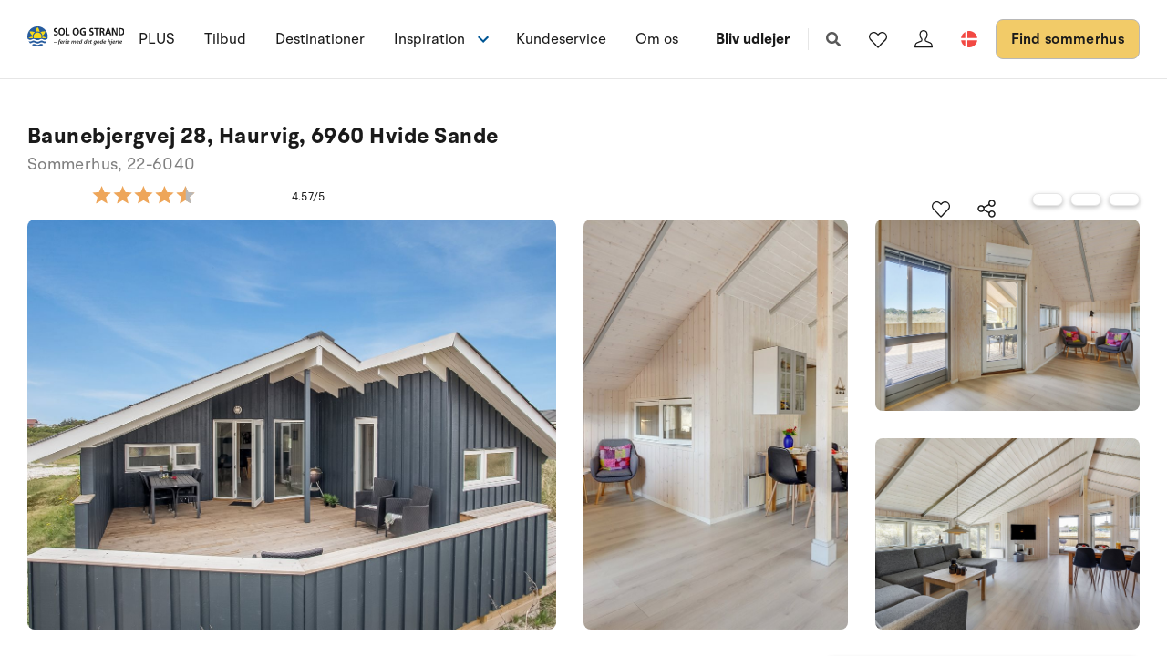

--- FILE ---
content_type: text/plain; charset=utf-8
request_url: https://www.sologstrand.dk/api/sos/authentication/access-token
body_size: 904
content:
eyJhbGciOiJSUzI1NiIsImtpZCI6IjI5QTY0OTBBRjU0MTM2Q0I2QkVDNUM3OTEzQkZGQzhGQ0Q0NjFDN0VSUzI1NiIsInR5cCI6ImF0K2p3dCIsIng1dCI6IkthWkpDdlZCTnN0cjdGeDVFN184ajgxR0hINCJ9.[base64].[base64]

--- FILE ---
content_type: text/plain; charset=utf-8
request_url: https://www.sologstrand.dk/api/sos/authentication/access-token
body_size: 900
content:
eyJhbGciOiJSUzI1NiIsImtpZCI6IjI5QTY0OTBBRjU0MTM2Q0I2QkVDNUM3OTEzQkZGQzhGQ0Q0NjFDN0VSUzI1NiIsInR5cCI6ImF0K2p3dCIsIng1dCI6IkthWkpDdlZCTnN0cjdGeDVFN184ajgxR0hINCJ9.[base64].[base64]